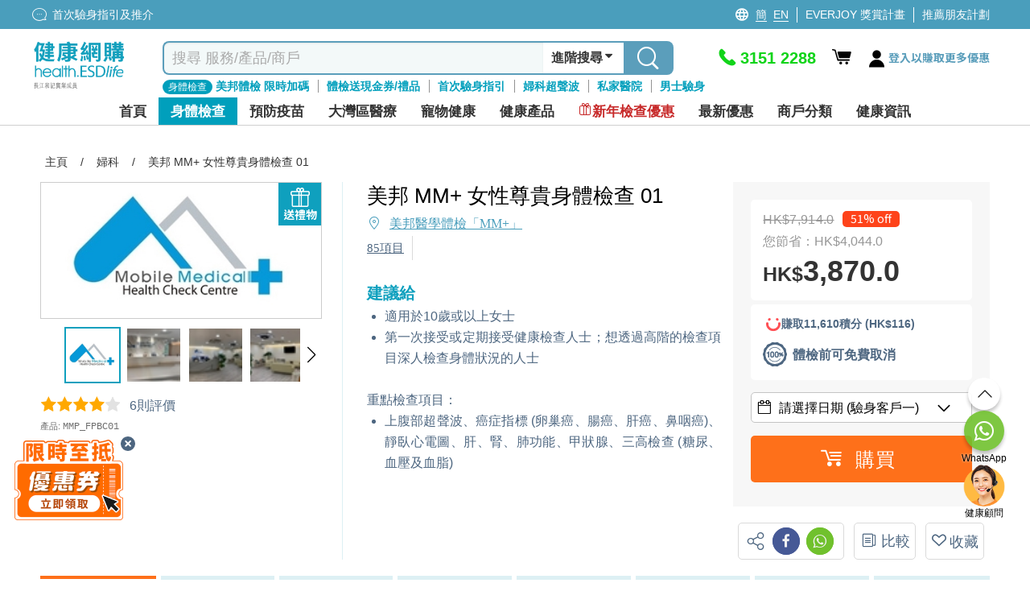

--- FILE ---
content_type: image/svg+xml
request_url: https://health.esdlife.com/shop/Themes/HealthEsd/Content/images/footer/payment/americanexpress.svg
body_size: 1925
content:
<svg id="Layer_1" data-name="Layer 1" xmlns="http://www.w3.org/2000/svg" xmlns:xlink="http://www.w3.org/1999/xlink" viewBox="0 0 1940 1210"><defs><style>.cls-1{fill:none;}.cls-2{clip-path:url(#clip-path);}.cls-3{fill:#016fd0;}.cls-4{fill:#fff;}</style><clipPath id="clip-path"><rect class="cls-1" x="0.06" width="1939.88" height="1210"/></clipPath></defs><title>Artboard 1 copy 4</title><g class="cls-2"><polygon class="cls-3" points="-0.06 -0.02 -0.06 1209.24 1939.94 1209.24 1939.94 -0.02 -0.06 -0.02 -0.06 -0.02"/></g><polygon class="cls-4" points="1053 575.96 1094.39 575.96 1094.39 421.04 1053 421.04 1053 575.96 1053 575.96"/><path class="cls-4" d="M1031.31,471.06c0-29.66-21.24-50-55.33-50H886.35V576h41.38V521.74h15.06L989.93,576h51.34l-51.34-56c25.89-5.54,41.38-24.57,41.38-48.91Zm-60.2,16.37H927.73v-31.2h43.38c12.4,0,18.6,7.3,18.6,15.71,0,8.63-6.2,15.49-18.6,15.49Z"/><path class="cls-4" d="M1157.69,499.83V497c0-23,12.84-39.62,39.39-39.62h46V421h-49.58c-51.12,0-77.24,32.75-77.24,75.91v3.1c0,48,29.66,75.91,75.25,75.91h14.17l16.6-35.19H1198c-24.79,0-40.28-13.94-40.28-40.94Z"/><path class="cls-4" d="M367.35,421,299,576h45.59l13.06-31.42h71.71L442.6,576h46.7L420.91,421Zm4.43,89.41,21.69-51.79,21.69,51.79Z"/><polygon class="cls-4" points="597.52 518.64 562.11 421.04 497.04 421.04 497.04 575.96 537.77 575.96 537.77 464.42 578.71 575.96 615.45 575.96 656.4 464.42 656.4 575.96 697.12 575.96 697.12 421.04 632.72 421.04 597.52 518.64 597.52 518.64"/><polygon class="cls-4" points="728.33 575.96 859.35 575.96 859.35 540.77 769.71 540.77 769.71 515.99 857.13 515.99 857.13 480.8 769.71 480.8 769.71 456.23 859.35 456.23 859.35 421.04 728.33 421.04 728.33 575.96 728.33 575.96"/><path class="cls-4" d="M1293.36,421,1225,576h45.59l13.06-31.42h71.71L1368.61,576h46.7L1346.92,421Zm4.43,89.41,21.68-51.79,21.69,51.79Z"/><polygon class="cls-4" points="1538.36 515.54 1475.28 421.04 1423.05 421.04 1423.05 575.96 1464.22 575.96 1464.22 477.92 1529.29 575.96 1579.31 575.96 1579.31 421.04 1538.36 421.04 1538.36 515.54 1538.36 515.54"/><path class="cls-4" d="M1402.64,679.8h-38.06c-8.19,0-14.17-4.87-14.17-12.4,0-7.3,6-12.17,14.17-12.17h68.83L1449.56,620h-85.21c-35.19,0-55.34,20.8-55.34,48.69,0,29.21,19.49,46.25,49.81,46.25h38.06c8.42,0,14.17,4.87,14.17,12.4s-5.75,12.39-14.17,12.39h-83V775h83.22c34.74,0,55.32-20.36,55.32-50.24,0-28.33-18.14-44.92-49.79-44.92Z"/><path class="cls-4" d="M1139,670.06c0-29.66-21.25-50-55.32-50H994.09V775h41.37V720.74h15L1097.66,775H1149l-51.35-56c25.9-5.54,41.38-24.57,41.38-48.91Zm-60.19,16.37h-43.39v-31.2h43.39c12.39,0,18.59,7.3,18.59,15.71,0,8.64-6.2,15.49-18.59,15.49Z"/><polygon class="cls-4" points="1160.74 774.96 1291.75 774.96 1291.75 739.77 1202.12 739.77 1202.12 714.99 1289.54 714.99 1289.54 679.8 1202.12 679.8 1202.12 655.23 1291.75 655.23 1291.75 620.04 1160.74 620.04 1160.74 774.96 1160.74 774.96"/><path class="cls-4" d="M921,620H830.3V775h41.39V724.5h48c35,0,56.67-22.13,56.67-52.23,0-31-21.25-52.23-55.34-52.23Zm-4.87,69.27H871.69V655.23h44.48c12.4,0,18.6,7.74,18.6,17.26,0,9.3-6.2,16.82-18.6,16.82Z"/><path class="cls-4" d="M1555.13,679.8h-38.07c-8.19,0-14.16-4.87-14.16-12.4,0-7.3,6-12.17,14.16-12.17h68.84L1602.05,620h-85.21c-35.19,0-55.32,20.8-55.32,48.69,0,29.21,19.47,46.25,49.79,46.25h38.06c8.42,0,14.17,4.87,14.17,12.4s-5.75,12.39-14.17,12.39h-83V775h83.23c34.74,0,55.32-20.36,55.32-50.24,0-28.33-18.14-44.92-49.79-44.92Z"/><polygon class="cls-4" points="497.21 774.96 628.24 774.96 628.24 739.77 538.59 739.77 538.59 714.99 626.01 714.99 626.01 679.8 538.59 679.8 538.59 655.23 628.24 655.23 628.24 620.04 497.21 620.04 497.21 774.96 497.21 774.96"/><polygon class="cls-4" points="822.78 620.04 770.11 620.04 729.82 666.74 689.54 620.04 635.53 620.04 703.71 696.61 634.21 774.96 686.88 774.96 729.16 725.83 771.43 774.96 825.43 774.96 755.49 695.73 822.78 620.04 822.78 620.04"/></svg>

--- FILE ---
content_type: image/svg+xml
request_url: https://health.esdlife.com/shop/Themes/HealthEsd/Content/images/product_review/icon-report.svg
body_size: 2081
content:
<svg width="25" height="35" viewBox="0 0 25 35" fill="none" xmlns="http://www.w3.org/2000/svg">
<path d="M14.8002 1.79503C15.0911 2.08595 15.3432 2.53203 15.4499 2.92963C16.9433 2.77447 18.3785 3.66663 18.6112 5.19881C19.9592 5.29578 21.4235 5.10184 22.7617 5.19881C23.683 5.26669 24.42 5.73217 24.6915 6.64372L24.7206 32.1769C24.6818 33.2436 23.7896 33.9515 22.7617 34H2.96938C1.93176 33.9709 1.0396 33.3212 0.942627 32.2448V6.88615C1.07839 5.84853 1.90267 5.28609 2.9015 5.19881C4.23973 5.09214 5.70404 5.28609 7.05197 5.19881C7.27501 3.66663 8.71992 2.77447 10.2133 2.92963C10.7661 0.96106 13.365 0.350125 14.8002 1.79503ZM12.4728 2.33809C12.0655 2.40597 11.6291 2.75507 11.4934 3.14297C11.377 3.46298 11.4643 3.88967 11.1443 4.09331C10.4751 4.51999 9.41813 3.87027 8.68113 4.64606C7.94413 5.42185 8.52597 6.66311 9.57329 6.77948C11.6582 6.63402 13.9856 6.97343 16.0317 6.77948C16.9724 6.69221 17.6221 5.88732 17.2148 4.97577C16.6136 3.64723 14.7032 4.68485 14.3347 3.87027C14.2183 3.61814 14.2571 3.27873 14.1117 2.98781C13.8207 2.39627 13.0837 2.22172 12.4728 2.31869V2.33809ZM18.4076 6.51765C18.0294 7.40981 17.05 8.01105 16.0996 8.08863C13.9759 7.93347 11.6 8.28257 9.50541 8.07893C8.7878 8.01105 8.02171 7.62315 7.57563 7.06071C7.43017 6.87646 7.36229 6.54674 7.16834 6.50796H2.83361C2.47481 6.54674 2.30996 6.7213 2.21298 7.05101L2.23238 32.1963C2.34875 32.5551 2.533 32.6618 2.9015 32.6909L23.0526 32.6327C23.2951 32.5648 23.3726 32.3611 23.4502 32.1381V7.10919C23.3823 6.78918 23.2369 6.56614 22.8878 6.51765H18.3979H18.4076Z" fill="#4D6680" stroke="#4D6680" stroke-width="0.3"/>
<path d="M10.6325 12.5594C11.2919 12.6176 12.4071 12.2782 12.4944 13.2091C12.5526 13.8783 12.5526 15.2262 12.4944 15.8953C12.4071 16.8748 11.321 16.4675 10.6325 16.545C10.5743 17.0396 10.8458 18.1839 10.2252 18.3682C9.29425 18.3682 8.21784 18.4845 7.29659 18.4069C6.37534 18.3294 6.72444 17.2239 6.64686 16.545C6.1523 16.4869 5.00801 16.7584 4.82376 16.1378C4.82376 15.2068 4.70739 14.1304 4.78497 13.2091C4.86255 12.2879 5.98744 12.6176 6.64686 12.5594C6.69535 11.9776 6.39473 10.7945 7.22871 10.6975C7.85904 10.62 9.33304 10.6393 9.98276 10.6975C10.9331 10.7848 10.5549 11.8806 10.6325 12.5594ZM9.33304 12.0067H7.95601V13.3449C7.95601 13.4807 7.57781 13.8589 7.44205 13.8589H6.10381V15.2359H7.37417C7.55842 15.2359 7.95601 15.6335 7.95601 15.8177V17.156H9.33304V15.8177C9.33304 15.6335 9.73063 15.2359 9.91488 15.2359H11.2531V13.8589H9.91488C9.69184 13.8589 9.33304 13.4904 9.33304 13.277V12.0067Z" fill="#4D6680" stroke="#4D6680" stroke-width="0.3"/>
<path d="M5.38925 24.8746L20.1486 24.8552C21.1087 24.9037 21.1281 26.1353 20.1486 26.1644H5.43774C4.58437 26.0965 4.53588 25.0104 5.38925 24.8746Z" fill="#4D6680" stroke="#4D6680" stroke-width="0.3"/>
<path d="M20.7124 28.9379C21.0615 29.3258 20.8191 29.9755 20.2857 30.0143H5.37114C4.60505 29.9271 4.61475 28.8603 5.30326 28.7731L20.4796 28.7925C20.5572 28.8313 20.6639 28.87 20.7124 28.9379Z" fill="#4D6680" stroke="#4D6680" stroke-width="0.3"/>
<path d="M7.56593 21.1702C7.6726 21.0733 7.90533 21.0054 8.06049 21.0054L20.5216 21.0636C21.181 21.4708 20.9095 22.2757 20.1628 22.3145H8.19626C7.55623 22.3921 7.06166 21.6357 7.56593 21.1702Z" fill="#4D6680" stroke="#4D6680" stroke-width="0.3"/>
<path d="M5.87107 21.1707C6.43352 21.6944 5.67713 22.6835 4.99831 22.1405C4.31949 21.5974 5.23105 20.5792 5.87107 21.1707Z" fill="#4D6680" stroke="#4D6680" stroke-width="0.3"/>
</svg>


--- FILE ---
content_type: image/svg+xml
request_url: https://health.esdlife.com/shop/Themes/HealthEsd/Content/images/common/refund-guarantee-icon.svg
body_size: 11179
content:
<svg width="30" height="30" viewBox="0 0 30 30" fill="none" xmlns="http://www.w3.org/2000/svg">
<g clip-path="url(#clip0_10796_60554)">
<path d="M28.4087 11.8765C28.1724 10.8163 28.4189 9.58562 27.9666 8.62727C27.5061 7.65436 26.4059 7.08683 25.7518 6.25113C25.0937 5.41127 24.7963 4.19098 23.9731 3.51951C23.154 2.8522 21.9214 2.8231 20.9678 2.35535C20.0306 1.89385 19.2421 0.92302 18.2029 0.681872C17.1964 0.44904 16.0758 0.968755 15 0.968755C13.9242 0.968755 12.8056 0.44904 11.7971 0.681872C10.758 0.92302 9.97148 1.89385 9.0322 2.35535C8.07865 2.82518 6.84597 2.8522 6.0269 3.51951C5.20375 4.19098 4.90424 5.41127 4.24817 6.25113C3.59414 7.08683 2.49185 7.65436 2.03342 8.62727C1.5811 9.58562 1.82763 10.8142 1.59128 11.8744C1.36309 12.9035 0.611252 13.8993 0.611252 14.9969C0.611252 16.0945 1.36309 17.0924 1.59128 18.1193C1.82763 19.1796 1.5811 20.4102 2.03342 21.3686C2.49389 22.3415 3.59414 22.909 4.25021 23.7447C4.90628 24.5846 5.20579 25.8049 6.02894 26.4763C6.84801 27.1437 8.08069 27.1728 9.03423 27.6405C9.97148 28.102 10.76 29.0728 11.7991 29.314C12.8056 29.5468 13.9242 29.0271 15.002 29.0271C16.0799 29.0271 17.1964 29.5468 18.205 29.314C19.2441 29.0728 20.0306 28.1041 20.9698 27.6405C21.9234 27.1707 23.154 27.1437 23.9731 26.4763C24.7963 25.807 25.0958 24.5846 25.7539 23.7447C26.4079 22.909 27.5102 22.3415 27.9686 21.3686C28.4209 20.4102 28.1744 19.1816 28.4108 18.1193C28.639 17.0924 29.3908 16.0945 29.3908 14.9969C29.3908 13.8993 28.639 12.9014 28.4108 11.8744L28.4087 11.8765ZM15 27.6176C8.17034 27.6176 2.63244 21.9673 2.63244 14.999C2.63244 8.03064 8.17034 2.38238 15 2.38238C21.8297 2.38238 27.3676 8.03064 27.3676 15.001C27.3676 21.9715 21.8317 27.6197 15 27.6197V27.6176Z" fill="#4D6680"/>
<path d="M12.3614 29.9999C12.1291 29.9999 11.8968 29.9791 11.6625 29.923C10.9168 29.7504 10.3259 29.3014 9.75545 28.8669C9.41519 28.6071 9.09326 28.3638 8.76726 28.2017C8.43108 28.0354 8.03581 27.9294 7.61812 27.815C6.9376 27.63 6.23263 27.4387 5.64583 26.9606C5.057 26.4825 4.71877 25.8214 4.39074 25.1832C4.19106 24.7944 4.00158 24.4265 3.77134 24.1313C3.54314 23.8382 3.23548 23.5721 2.90744 23.2873C2.36955 22.8195 1.81128 22.3331 1.4812 21.6367C1.15724 20.9506 1.13279 20.2106 1.1063 19.4933C1.09 19.0506 1.07574 18.6327 0.992205 18.2564C0.912742 17.9009 0.751781 17.5288 0.582669 17.1359C0.307608 16.5019 -0.00209045 15.7826 -0.00209045 14.9947C-0.00209045 14.2068 0.309645 13.4875 0.582669 12.8556C0.753818 12.4606 0.91478 12.0885 0.994242 11.7351C1.07778 11.3588 1.09204 10.9409 1.10834 10.4981C1.13279 9.78093 1.15928 9.03877 1.48324 8.35483C1.81331 7.65841 2.36955 7.17404 2.90948 6.70422C3.23548 6.42149 3.54314 6.15332 3.77134 5.8602C4.00158 5.565 4.19106 5.19704 4.39074 4.8083C4.71877 4.17009 5.057 3.51109 5.64583 3.03087C6.23059 2.55481 6.93556 2.36356 7.61608 2.17854C8.03377 2.0642 8.42904 1.95818 8.76523 1.79187C9.09123 1.6318 9.41315 1.3865 9.75341 1.12664C10.3239 0.694236 10.9127 0.245202 11.6585 0.0726571C12.3757 -0.0936515 13.0867 0.045632 13.7713 0.178679C14.2033 0.263912 14.6108 0.342909 14.9959 0.342909C15.381 0.342909 15.7885 0.263912 16.2204 0.178679C16.907 0.0435531 17.6161 -0.0936515 18.3333 0.0726571C19.079 0.245202 19.6699 0.694236 20.2383 1.12664C20.5786 1.3865 20.9005 1.62972 21.2265 1.79187C21.5627 1.95818 21.958 2.0642 22.3757 2.17854C23.0562 2.36356 23.7612 2.55481 24.3459 3.03087C24.9347 3.51109 25.273 4.17009 25.601 4.80622C25.8007 5.19496 25.9902 5.565 26.2224 5.8602C26.4506 6.15332 26.7603 6.42149 27.0863 6.70422C27.6242 7.17196 28.1825 7.65633 28.5126 8.35483C28.8365 9.03877 28.861 9.78093 28.8854 10.4981C28.9017 10.9409 28.916 11.3609 28.9995 11.7371C29.079 12.0926 29.24 12.4647 29.4091 12.8576C29.6841 13.4917 29.9938 14.2089 29.9938 14.9968C29.9938 15.7847 29.6821 16.504 29.4091 17.138C29.2379 17.5309 29.077 17.9051 28.9995 18.2585C28.916 18.6348 28.9017 19.0526 28.8854 19.4975C28.861 20.2147 28.8345 20.9548 28.5126 21.6408C28.1825 22.3372 27.6263 22.8216 27.0884 23.2914C26.7624 23.5762 26.4547 23.8444 26.2245 24.1354C25.9922 24.4306 25.8048 24.7986 25.603 25.1894C25.275 25.8276 24.9368 26.4866 24.3479 26.9648C23.7632 27.4429 23.0582 27.6342 22.3777 27.8192C21.96 27.9314 21.5647 28.0395 21.2286 28.2058C20.9026 28.3659 20.5806 28.6112 20.2404 28.8711C19.6699 29.3035 19.081 29.7525 18.3353 29.9251C17.6181 30.0914 16.9091 29.9521 16.2224 29.819C15.7905 29.7338 15.383 29.6548 14.9979 29.6548C14.6128 29.6548 14.2053 29.7338 13.7734 29.819C13.3109 29.9084 12.8382 30.002 12.3594 30.002L12.3614 29.9999ZM12.3614 1.24721C12.2127 1.24721 12.068 1.25969 11.9315 1.29087C11.4384 1.40521 10.9759 1.75653 10.4849 2.12865C10.112 2.41137 9.72896 2.70449 9.29701 2.91653C8.85488 3.13274 8.38625 3.26163 7.92986 3.38428C7.3451 3.54227 6.79294 3.69403 6.40785 4.00586C6.02073 4.32184 5.75382 4.83948 5.47264 5.38622C5.25463 5.81031 5.02847 6.24894 4.72489 6.63769C4.42334 7.02436 4.05455 7.34242 3.70003 7.65217C3.23752 8.05547 2.79946 8.4359 2.58145 8.89533C2.36955 9.34437 2.34917 9.92644 2.3288 10.5418C2.3125 11.0241 2.29416 11.5209 2.18617 12.0115C2.08022 12.4834 1.8887 12.9283 1.70125 13.3607C1.45471 13.9324 1.2204 14.4729 1.2204 14.9968C1.2204 15.5207 1.45471 16.0612 1.70125 16.6349C1.88666 17.0652 2.08022 17.5101 2.18617 17.982C2.2962 18.4726 2.3125 18.9716 2.3288 19.4518C2.34917 20.0671 2.36955 20.6492 2.58145 21.0982C2.79946 21.5577 3.23548 21.9381 3.70003 22.3414C4.05659 22.6511 4.42334 22.9713 4.72489 23.3559C5.02847 23.7446 5.25463 24.1833 5.47264 24.6073C5.75382 25.1562 6.02073 25.6738 6.40785 25.9898C6.79294 26.3037 7.3451 26.4534 7.92986 26.6134C8.38422 26.7361 8.85488 26.865 9.29497 27.0812C9.72692 27.2932 10.11 27.5863 10.4828 27.8691C10.9739 28.2412 11.4364 28.5925 11.9294 28.7089C12.396 28.817 12.9523 28.7089 13.5411 28.5925C14.0097 28.501 14.4946 28.4054 14.9959 28.4054C15.4971 28.4054 15.982 28.501 16.4506 28.5925C17.0395 28.7068 17.5957 28.817 18.0623 28.7089C18.5554 28.5946 19.0179 28.2433 19.5069 27.8711C19.8797 27.5884 20.2628 27.2953 20.6947 27.0833C21.1348 26.8671 21.6055 26.7382 22.0598 26.6155C22.6446 26.4575 23.1968 26.3058 23.5819 25.9919C23.969 25.6759 24.2359 25.1582 24.5171 24.6115C24.7351 24.1874 24.9612 23.7488 25.2648 23.36C25.5664 22.9734 25.9352 22.6532 26.2897 22.3455C26.7522 21.9422 27.1902 21.5618 27.4062 21.1024C27.6181 20.6534 27.6385 20.0734 27.6589 19.458C27.6752 18.9757 27.6935 18.4789 27.8015 17.9862C27.9074 17.5143 28.099 17.0694 28.2864 16.637C28.533 16.0653 28.7673 15.5248 28.7673 15.0009C28.7673 14.4771 28.533 13.9366 28.2864 13.3649C28.099 12.9346 27.9074 12.4897 27.8015 12.0157C27.6915 11.5251 27.6752 11.0262 27.6589 10.5439C27.6385 9.92852 27.6181 9.34852 27.4062 8.89949C27.1882 8.44006 26.7522 8.05963 26.2897 7.65633C25.9331 7.34658 25.5664 7.02644 25.2648 6.64185C24.9612 6.2531 24.7351 5.81446 24.5171 5.39038C24.2359 4.84364 23.969 4.326 23.5819 4.01001C23.1968 3.69611 22.6446 3.54643 22.0598 3.38844C21.6055 3.26578 21.1348 3.13689 20.6927 2.92069C20.2607 2.70865 19.8777 2.41553 19.5048 2.13281C19.0158 1.76069 18.5533 1.40936 18.0582 1.29295C17.5916 1.18485 17.0354 1.29295 16.4466 1.40936C15.9779 1.50083 15.493 1.59646 14.9918 1.59646C14.4906 1.59646 14.0057 1.50083 13.537 1.40936C13.1193 1.32829 12.718 1.24929 12.3532 1.24929L12.3614 1.24721ZM14.9999 28.2412C7.84428 28.2412 2.02114 22.2998 2.02114 14.9989C2.02114 7.69791 7.84428 1.75861 14.9999 1.75861C22.1556 1.75861 27.9788 7.69791 27.9788 15.0009C27.9788 22.304 22.1576 28.2433 14.9999 28.2433V28.2412ZM14.9999 3.00385C8.51666 3.00385 3.24363 8.38393 3.24363 14.9989C3.24363 21.6138 8.51666 26.9939 14.9999 26.9939C21.4832 26.9939 26.7563 21.6138 26.7563 14.9989C26.7563 8.38393 21.4832 3.00593 14.9999 3.00593V3.00385Z" fill="#4D6680"/>
<path d="M14.7779 5.95178C11.7094 5.95178 9.01792 7.59616 7.50203 10.0658H8.40871C9.83088 8.04103 12.1557 6.7168 14.7779 6.7168C17.4002 6.7168 19.7249 8.04103 21.1471 10.0658H22.0538C20.5359 7.59408 17.8464 5.95178 14.7779 5.95178Z" fill="#4D6680"/>
<path d="M7.50203 20.2585C9.01996 22.7302 11.7094 24.3725 14.7779 24.3725C17.8464 24.3725 20.5359 22.7282 22.0538 20.2585H21.1471C19.7249 22.2833 17.4002 23.6075 14.7779 23.6075C12.1557 23.6075 9.83088 22.2833 8.40871 20.2585H7.50203Z" fill="#4D6680"/>
<path d="M7.64262 18.6682H6.83985V13.7704H5.10187V13.1155C5.32803 13.1155 5.55012 13.0989 5.76405 13.0615C5.97799 13.0262 6.17155 12.9596 6.34474 12.864C6.51792 12.7684 6.66462 12.6353 6.78483 12.469C6.90505 12.3027 6.98655 12.0907 7.03137 11.8329H7.64465V18.6682H7.64262Z" fill="#4D6680"/>
<path d="M7.94825 18.98H6.53423V14.0822H4.79625V12.8037H5.10187C5.31173 12.8037 5.51752 12.7871 5.71312 12.7538C5.89242 12.7247 6.05542 12.6686 6.19804 12.5896C6.33252 12.5148 6.44254 12.415 6.53627 12.284C6.62795 12.1572 6.69111 11.9867 6.72779 11.7788L6.77261 11.5211H7.94825V18.98ZM7.14547 18.3563H7.337V12.1447H7.26976C7.21271 12.338 7.13325 12.5085 7.02934 12.652C6.88264 12.8557 6.7013 13.0178 6.4894 13.1363C6.28565 13.2486 6.05746 13.3276 5.81092 13.3692C5.67848 13.39 5.54401 13.4066 5.4075 13.4149V13.4565H7.14547V18.3543V18.3563Z" fill="#4D6680"/>
<path d="M9.44172 14.1321C9.47636 13.7246 9.56805 13.3505 9.71475 13.0095C9.86348 12.6686 10.0856 12.3879 10.3851 12.1655C10.6846 11.9431 11.0941 11.8329 11.6178 11.8329C12.1414 11.8329 12.5509 11.9431 12.8504 12.1655C13.15 12.3879 13.3741 12.6686 13.5208 13.0095C13.6675 13.3505 13.7592 13.7246 13.7938 14.1321C13.8284 14.5396 13.8468 14.9345 13.8468 15.3129C13.8468 15.5644 13.8407 15.8243 13.8284 16.0945C13.8162 16.3648 13.7836 16.6288 13.7347 16.8845C13.6838 17.1423 13.6125 17.3834 13.5167 17.6121C13.423 17.8408 13.2926 18.0404 13.1296 18.215C12.9666 18.3875 12.7588 18.5268 12.5102 18.6287C12.2616 18.7305 11.9641 18.7825 11.6178 18.7825C11.2714 18.7825 10.9739 18.7305 10.7253 18.6287C10.4768 18.5268 10.271 18.3875 10.1059 18.215C9.94294 18.0424 9.81255 17.8408 9.71882 17.6121C9.6251 17.3834 9.55175 17.1423 9.50081 16.8845C9.44987 16.6267 9.41931 16.3648 9.40708 16.0945C9.39486 15.8243 9.38875 15.5644 9.38875 15.3129C9.38875 14.9345 9.40505 14.5396 9.44172 14.1321ZM10.2628 16.1673C10.2791 16.4854 10.328 16.7847 10.4136 17.0633C10.4992 17.3439 10.6357 17.5788 10.8252 17.7722C11.0147 17.9655 11.2795 18.0611 11.6178 18.0611C11.956 18.0611 12.2229 17.9655 12.4124 17.7722C12.6019 17.5788 12.7384 17.3439 12.824 17.0633C12.9095 16.7847 12.9584 16.4854 12.9747 16.1673C12.991 15.8492 12.9992 15.5624 12.9992 15.3046C12.9992 15.1383 12.9992 14.9533 12.9951 14.7495C12.991 14.5479 12.9768 14.3441 12.9482 14.1425C12.9197 13.9408 12.879 13.7434 12.826 13.55C12.773 13.3567 12.6936 13.1883 12.5896 13.0449C12.4857 12.8993 12.3553 12.7829 12.1984 12.6935C12.0416 12.6041 11.848 12.5584 11.6218 12.5584C11.3957 12.5584 11.2042 12.6041 11.0452 12.6935C10.8883 12.7829 10.7579 12.9014 10.654 13.0449C10.5501 13.1904 10.4707 13.3588 10.4177 13.55C10.3647 13.7434 10.324 13.9408 10.2954 14.1425C10.2669 14.3441 10.2526 14.5479 10.2486 14.7495C10.2445 14.9512 10.2445 15.1362 10.2445 15.3046C10.2445 15.5624 10.2526 15.8492 10.2689 16.1673H10.2628Z" fill="#4D6680"/>
<path d="M11.6198 19.0964C11.2367 19.0964 10.8965 19.0361 10.6133 18.9197C10.326 18.8012 10.0815 18.637 9.88793 18.4333C9.69844 18.2316 9.54767 17.9967 9.43968 17.7348C9.33781 17.4874 9.25835 17.2213 9.20333 16.9469C9.15036 16.6766 9.11572 16.396 9.1035 16.1112C9.09127 15.8347 9.08516 15.5665 9.08516 15.315C9.08516 14.9262 9.1035 14.5188 9.13813 14.1072C9.17481 13.6685 9.27465 13.2569 9.43764 12.8848C9.60676 12.494 9.86756 12.1676 10.2078 11.916C10.5583 11.6562 11.035 11.5231 11.6198 11.5231C12.2046 11.5231 12.6813 11.6541 13.0318 11.916C13.3741 12.1697 13.6328 12.496 13.8019 12.8848C13.9629 13.2569 14.0627 13.6685 14.1015 14.1072C14.1361 14.5229 14.1544 14.9304 14.1544 15.315C14.1544 15.5686 14.1483 15.8368 14.1341 16.1112C14.1198 16.396 14.0872 16.6766 14.0342 16.9469C13.9792 17.2234 13.8997 17.4895 13.7979 17.7348C13.6878 17.9988 13.5371 18.2316 13.3496 18.4333C13.1581 18.637 12.9136 18.8012 12.6263 18.9197C12.3411 19.0382 12.0028 19.0964 11.6178 19.0964H11.6198ZM11.6198 12.1447C11.1654 12.1447 10.8109 12.2362 10.5664 12.417C10.3097 12.6083 10.1222 12.8432 9.99592 13.1342C9.86144 13.4419 9.77791 13.787 9.74734 14.157C9.71271 14.552 9.69641 14.9408 9.69641 15.3108C9.69641 15.552 9.70252 15.8097 9.71474 16.0779C9.72697 16.3315 9.75753 16.581 9.80439 16.8221C9.84922 17.0571 9.91645 17.2816 10.0041 17.4895C10.0835 17.6807 10.1936 17.8512 10.3301 17.9967C10.4625 18.1381 10.6357 18.2524 10.8435 18.3376C11.0554 18.4249 11.3162 18.4686 11.6218 18.4686C11.9275 18.4686 12.1883 18.4249 12.4002 18.3376C12.608 18.2524 12.7812 18.136 12.9136 17.9967C13.0501 17.8512 13.1601 17.6807 13.2396 17.4895C13.3252 17.2816 13.3924 17.0571 13.4393 16.8221C13.4861 16.581 13.5167 16.3315 13.5289 16.0779C13.5412 15.8139 13.5473 15.5561 13.5473 15.3129C13.5473 14.947 13.531 14.5583 13.4963 14.1591C13.4658 13.7891 13.3802 13.444 13.2478 13.1363C13.1214 12.8453 12.934 12.6104 12.6773 12.4191C12.4328 12.2383 12.0782 12.1468 11.6239 12.1468L11.6198 12.1447ZM11.6198 18.373C11.198 18.373 10.8578 18.2441 10.6092 17.9925C10.3851 17.7639 10.2221 17.4832 10.1222 17.1548C10.0306 16.8533 9.97554 16.5249 9.9572 16.1819C9.9409 15.8576 9.93276 15.5624 9.93276 15.3025C9.93276 15.1341 9.93276 14.947 9.93683 14.7433C9.94091 14.5271 9.9572 14.3109 9.98777 14.0968C10.0183 13.8785 10.0632 13.6644 10.1202 13.4627C10.1834 13.2361 10.2791 13.0324 10.4034 12.8578C10.5318 12.6769 10.6968 12.5293 10.8924 12.417C11.0962 12.3006 11.3407 12.2424 11.6178 12.2424C11.8949 12.2424 12.1414 12.3006 12.3431 12.417C12.5387 12.5293 12.7037 12.6769 12.8321 12.8578C12.9564 13.0324 13.0522 13.2361 13.1153 13.4627C13.1724 13.6706 13.2172 13.8826 13.2457 14.0968C13.2763 14.3088 13.2926 14.5271 13.2967 14.7433C13.3007 14.947 13.3007 15.1341 13.3007 15.3025C13.3007 15.5603 13.2926 15.8555 13.2763 16.1798C13.26 16.5228 13.2029 16.8492 13.1112 17.1527C13.0114 17.4811 12.8484 17.7618 12.6243 17.9905C12.3757 18.242 12.0375 18.3709 11.6137 18.3709L11.6198 18.373ZM10.5685 16.1507C10.5827 16.4417 10.6296 16.7182 10.707 16.9697C10.7783 17.2026 10.8883 17.3917 11.0432 17.5497C11.1736 17.6828 11.3631 17.7472 11.6198 17.7472C11.8765 17.7472 12.068 17.6828 12.1984 17.5497C12.3533 17.3917 12.4633 17.2026 12.5346 16.9697C12.6121 16.7161 12.6589 16.4396 12.6732 16.1507C12.6895 15.8368 12.6956 15.552 12.6956 15.3046C12.6956 15.1383 12.6956 14.9553 12.6915 14.7558C12.6895 14.5645 12.6732 14.3732 12.6467 14.1882C12.6202 14.0011 12.5815 13.814 12.5326 13.6353C12.4898 13.4793 12.4246 13.3421 12.3431 13.2278C12.2657 13.1197 12.1679 13.0324 12.0477 12.9638C11.9376 12.9014 11.793 12.8682 11.6218 12.8682C11.4507 12.8682 11.306 12.8993 11.194 12.9638C11.0737 13.0324 10.978 13.1197 10.8985 13.2278C10.817 13.3421 10.7518 13.4793 10.709 13.6353C10.6601 13.812 10.6214 13.997 10.5949 14.1882C10.5685 14.3753 10.5542 14.5666 10.5522 14.7558C10.5481 14.9553 10.5481 15.1383 10.5481 15.3046C10.5481 15.552 10.5562 15.8368 10.5705 16.1507H10.5685Z" fill="#4D6680"/>
<path d="M15.055 14.1321C15.0896 13.7246 15.1813 13.3505 15.3301 13.0095C15.4768 12.6686 15.7009 12.3879 16.0004 12.1655C16.2999 11.9431 16.7115 11.8329 17.2331 11.8329C17.7547 11.8329 18.1662 11.9431 18.4658 12.1655C18.7653 12.3879 18.9894 12.6686 19.1361 13.0095C19.2848 13.3505 19.3765 13.7246 19.4111 14.1321C19.4458 14.5396 19.4621 14.9345 19.4621 15.3129C19.4621 15.5644 19.456 15.8243 19.4437 16.0945C19.4315 16.3648 19.3989 16.6288 19.35 16.8845C19.2991 17.1423 19.2278 17.3834 19.132 17.6121C19.0383 17.8408 18.9079 18.0404 18.7449 18.215C18.5819 18.3875 18.3741 18.5268 18.1255 18.6287C17.8769 18.7305 17.5794 18.7825 17.2331 18.7825C16.8867 18.7825 16.5892 18.7305 16.3407 18.6287C16.0921 18.5268 15.8863 18.3875 15.7213 18.215C15.5583 18.0424 15.4279 17.8408 15.3341 17.6121C15.2404 17.3834 15.1671 17.1423 15.1161 16.8845C15.0652 16.6267 15.0346 16.3648 15.0224 16.0945C15.0102 15.8243 15.0041 15.5644 15.0041 15.3129C15.0041 14.9345 15.0224 14.5396 15.057 14.1321H15.055ZM15.8781 16.1673C15.8944 16.4854 15.9433 16.7847 16.0289 17.0633C16.1145 17.3439 16.251 17.5788 16.4405 17.7722C16.63 17.9655 16.8948 18.0611 17.2351 18.0611C17.5754 18.0611 17.8402 17.9655 18.0277 17.7722C18.2172 17.5788 18.3537 17.3439 18.4393 17.0633C18.5248 16.7847 18.5737 16.4854 18.59 16.1673C18.6063 15.8492 18.6145 15.5624 18.6145 15.3046C18.6145 15.1383 18.6145 14.9533 18.6104 14.7495C18.6063 14.5479 18.5921 14.3441 18.5636 14.1425C18.535 13.9408 18.4943 13.7434 18.4413 13.55C18.3883 13.3567 18.3089 13.1883 18.205 13.0449C18.101 12.8993 17.9706 12.7829 17.8117 12.6935C17.6548 12.6041 17.4633 12.5584 17.2351 12.5584C17.0069 12.5584 16.8154 12.6041 16.6585 12.6935C16.5016 12.7829 16.3692 12.9014 16.2653 13.0449C16.1614 13.1904 16.0819 13.3588 16.0289 13.55C15.9759 13.7434 15.9352 13.9408 15.9067 14.1425C15.8781 14.3441 15.8618 14.5479 15.8598 14.7495C15.8557 14.9512 15.8557 15.1362 15.8557 15.3046C15.8557 15.5624 15.8639 15.8492 15.8802 16.1673H15.8781Z" fill="#4D6680"/>
<path d="M17.2331 19.0964C16.848 19.0964 16.5098 19.0361 16.2245 18.9197C15.9372 18.8012 15.6927 18.637 15.4992 18.4333C15.3097 18.2337 15.1589 17.9988 15.0509 17.7368C14.9491 17.4915 14.8696 17.2254 14.8146 16.949C14.7616 16.6745 14.727 16.3939 14.7147 16.1112C14.7025 15.8388 14.6944 15.5707 14.6944 15.315C14.6944 14.9304 14.7127 14.5229 14.7473 14.1072C14.784 13.6664 14.8859 13.2569 15.0469 12.8848C15.216 12.494 15.4747 12.1697 15.817 11.916C16.1675 11.6562 16.6442 11.5231 17.229 11.5231C17.8138 11.5231 18.2905 11.6541 18.641 11.916C18.9833 12.1697 19.242 12.496 19.4112 12.8848C19.5721 13.2569 19.674 13.6685 19.7107 14.1072C19.7453 14.5208 19.7636 14.9262 19.7636 15.315C19.7636 15.5665 19.7575 15.8347 19.7453 16.1112C19.731 16.396 19.6984 16.6787 19.6455 16.949C19.5925 17.2254 19.513 17.4915 19.4091 17.7368C19.3011 17.9988 19.1504 18.2337 18.9609 18.4333C18.7673 18.6391 18.5228 18.8012 18.2355 18.9197C17.9503 19.0382 17.6121 19.0964 17.227 19.0964H17.2331ZM15.3586 14.1591C15.3239 14.5583 15.3076 14.947 15.3076 15.3129C15.3076 15.5582 15.3138 15.816 15.326 16.0779C15.3382 16.3295 15.3667 16.5789 15.4156 16.8221C15.4625 17.0571 15.5297 17.2816 15.6153 17.4895C15.6948 17.6807 15.8048 17.8512 15.9413 17.9967C16.0737 18.1381 16.2469 18.2524 16.4548 18.3376C16.6667 18.4249 16.9275 18.4686 17.2331 18.4686C17.5387 18.4686 17.7995 18.4249 18.0114 18.3376C18.2192 18.2524 18.3904 18.1381 18.5248 17.9967C18.6614 17.8512 18.7714 17.6807 18.8508 17.4895C18.9364 17.2816 19.0037 17.0571 19.0505 16.8221C19.0974 16.581 19.1279 16.3315 19.1402 16.0779C19.1524 15.8118 19.1585 15.554 19.1585 15.3129C19.1585 14.9429 19.1422 14.5541 19.1076 14.1591C19.075 13.787 18.9914 13.444 18.859 13.1363C18.7327 12.8432 18.5452 12.6083 18.2885 12.4191C18.044 12.2383 17.6895 12.1468 17.2351 12.1468C16.7808 12.1468 16.4262 12.2383 16.1817 12.4191C15.925 12.6104 15.7376 12.8453 15.6112 13.1363C15.4768 13.444 15.3932 13.7891 15.3627 14.1591H15.3586ZM17.2331 18.373C16.8113 18.373 16.4711 18.2441 16.2225 17.9925C15.9984 17.7639 15.8354 17.4811 15.7355 17.1548C15.6438 16.8512 15.5868 16.5228 15.5705 16.1819C15.5542 15.8596 15.546 15.5644 15.546 15.3046C15.546 15.1362 15.546 14.9491 15.5501 14.7454C15.5542 14.5312 15.5705 14.315 15.601 14.0988C15.6316 13.8826 15.6764 13.6706 15.7335 13.4648C15.7966 13.2382 15.8924 13.0345 16.0167 12.8598C16.1451 12.679 16.3101 12.5314 16.5057 12.4191C16.7094 12.3027 16.9519 12.2445 17.231 12.2445C17.5102 12.2445 17.7526 12.3027 17.9564 12.4191C18.152 12.5314 18.315 12.679 18.4454 12.8578C18.5717 13.0324 18.6654 13.2361 18.7286 13.4648C18.7856 13.6706 18.8305 13.8826 18.861 14.0988C18.8896 14.3109 18.9079 14.5292 18.912 14.7454C18.914 14.9512 18.916 15.1362 18.916 15.3046C18.916 15.5624 18.9079 15.8576 18.8916 16.1819C18.8753 16.5269 18.8182 16.8533 18.7266 17.1548C18.6267 17.4811 18.4637 17.7618 18.2396 17.9905C17.991 18.242 17.6528 18.3709 17.229 18.3709L17.2331 18.373ZM17.2331 12.8682C17.0599 12.8682 16.9173 12.8993 16.8072 12.9638C16.687 13.0324 16.5892 13.1197 16.5118 13.2278C16.4303 13.3421 16.3671 13.4793 16.3244 13.6353C16.2755 13.814 16.2367 13.9991 16.2103 14.1882C16.1838 14.3774 16.1695 14.5687 16.1654 14.7558C16.1614 14.9553 16.1614 15.1383 16.1614 15.3046C16.1614 15.5561 16.1695 15.8409 16.1858 16.1507C16.2001 16.4417 16.2469 16.7161 16.3244 16.9697C16.3957 17.2026 16.5037 17.3917 16.6585 17.5497C16.7889 17.6828 16.9784 17.7472 17.2351 17.7472C17.4918 17.7472 17.6813 17.6828 17.8117 17.5497C17.9666 17.3917 18.0766 17.2026 18.1479 16.9697C18.2253 16.7161 18.2722 16.4417 18.2865 16.1486C18.3028 15.8347 18.3089 15.5499 18.3089 15.3025C18.3089 15.1362 18.3089 14.9532 18.3048 14.7537C18.3007 14.5645 18.2865 14.3732 18.26 14.1861C18.2335 13.9991 18.1948 13.812 18.1459 13.6353C18.1031 13.4793 18.0399 13.3421 17.9564 13.2278C17.8769 13.1197 17.7812 13.0324 17.661 12.9638C17.5509 12.9014 17.4063 12.8682 17.2351 12.8682H17.2331Z" fill="#4D6680"/>
<path d="M20.4462 13.7434C20.4768 13.5958 20.5297 13.4669 20.6051 13.3546C20.6805 13.2424 20.7763 13.1551 20.8985 13.0885C21.0187 13.022 21.1695 12.9908 21.3488 12.9908C21.5281 12.9908 21.6789 13.022 21.7991 13.0865C21.9214 13.1509 22.0171 13.2361 22.0884 13.3442C22.1618 13.4523 22.2127 13.5791 22.2412 13.7247C22.2698 13.8702 22.2861 14.024 22.2861 14.1883C22.2861 14.3525 22.2698 14.4938 22.2372 14.6394C22.2046 14.7849 22.1495 14.9117 22.0721 15.0219C21.9967 15.1321 21.8989 15.2194 21.7787 15.288C21.6585 15.3566 21.5159 15.3898 21.3468 15.3898C21.1777 15.3898 21.0228 15.3587 20.9006 15.2963C20.7783 15.2339 20.6826 15.1487 20.6072 15.0427C20.5338 14.9346 20.4788 14.8098 20.4462 14.6664C20.4136 14.523 20.3973 14.3691 20.3973 14.2049C20.3973 14.0407 20.4136 13.8931 20.4442 13.7455L20.4462 13.7434ZM20.8537 14.4751C20.8639 14.577 20.8863 14.6705 20.9209 14.7558C20.9556 14.841 21.0065 14.9138 21.0697 14.972C21.1349 15.0302 21.2205 15.0593 21.3305 15.0593C21.4405 15.0593 21.5281 15.0323 21.5974 14.9761C21.6667 14.92 21.7176 14.8493 21.7563 14.7641C21.793 14.6789 21.8174 14.5832 21.8297 14.4793C21.8419 14.3754 21.848 14.2776 21.848 14.1862C21.848 14.0947 21.8439 14.0032 21.8337 13.9014C21.8236 13.7995 21.8011 13.706 21.7665 13.6207C21.7319 13.5355 21.6809 13.4627 21.6137 13.4045C21.5465 13.3463 21.4588 13.3172 21.3509 13.3172C21.2429 13.3172 21.1532 13.3463 21.088 13.4045C21.0208 13.4627 20.9698 13.5334 20.9332 13.6207C20.8965 13.706 20.872 13.8016 20.8598 13.9055C20.8476 14.0095 20.8415 14.1051 20.8415 14.1924C20.8415 14.2797 20.8456 14.3754 20.8557 14.4772L20.8537 14.4751ZM24.1157 12.9118H24.6149L21.467 17.3606H20.9637L24.1178 12.9118H24.1157ZM23.3415 15.658C23.372 15.5104 23.425 15.3815 23.5004 15.2693C23.5738 15.157 23.6716 15.0697 23.7938 15.0032C23.914 14.9366 24.0648 14.9055 24.2441 14.9055C24.4234 14.9055 24.5742 14.9366 24.6944 15.0011C24.8146 15.0655 24.9124 15.1508 24.9837 15.2589C25.057 15.367 25.1059 15.4938 25.1365 15.6393C25.1671 15.7848 25.1813 15.9387 25.1813 16.1029C25.1813 16.2671 25.165 16.4085 25.1304 16.554C25.0978 16.6995 25.0428 16.8263 24.9674 16.9365C24.89 17.0467 24.7942 17.134 24.674 17.2026C24.5558 17.2712 24.4112 17.3045 24.2441 17.3045C24.077 17.3045 23.9201 17.2733 23.7979 17.2109C23.6777 17.1485 23.5799 17.0633 23.5045 16.9573C23.4291 16.8492 23.3761 16.7245 23.3435 16.581C23.3109 16.4376 23.2926 16.2837 23.2926 16.1195C23.2926 15.9553 23.3089 15.8077 23.3394 15.6601L23.3415 15.658ZM23.749 16.3898C23.7592 16.4916 23.7816 16.5852 23.8162 16.6704C23.8509 16.7556 23.9018 16.8284 23.965 16.8866C24.0302 16.9448 24.1157 16.9739 24.2258 16.9739C24.3358 16.9739 24.4234 16.9469 24.4927 16.8908C24.5599 16.8346 24.6129 16.764 24.6516 16.6787C24.6883 16.5935 24.7127 16.4979 24.7249 16.3939C24.7372 16.29 24.7433 16.1923 24.7433 16.1008C24.7433 16.0093 24.7372 15.9179 24.729 15.816C24.7188 15.7141 24.6964 15.6206 24.6618 15.5354C24.6271 15.4501 24.5762 15.3774 24.509 15.3192C24.4417 15.2609 24.3541 15.2318 24.2461 15.2318C24.1381 15.2318 24.0485 15.2609 23.9833 15.3192C23.9181 15.3774 23.8651 15.448 23.8284 15.5354C23.7918 15.6206 23.7673 15.7162 23.7551 15.8202C23.7429 15.9241 23.7368 16.0197 23.7368 16.107C23.7368 16.1944 23.7408 16.29 23.751 16.3918L23.749 16.3898Z" fill="#4D6680"/>
<path d="M21.6218 17.6745H20.3627L21.8256 15.6102C21.685 15.6705 21.524 15.7017 21.3468 15.7017C21.1247 15.7017 20.9271 15.6601 20.7641 15.5769C20.597 15.4917 20.4605 15.3732 20.3586 15.2235C20.2608 15.0822 20.1915 14.9179 20.1487 14.7391C20.11 14.5728 20.0917 14.3941 20.0917 14.207C20.0917 14.0199 20.11 13.8473 20.1447 13.681C20.1834 13.496 20.2527 13.3276 20.3484 13.1842C20.4503 13.0303 20.5868 12.9077 20.7518 12.8183C20.9169 12.7289 21.1165 12.6832 21.3468 12.6832C21.577 12.6832 21.7747 12.7268 21.9377 12.8141C22.1047 12.9014 22.2392 13.022 22.339 13.1717C22.4348 13.313 22.502 13.4794 22.5387 13.6644C22.5713 13.8286 22.5897 14.0053 22.5897 14.1903C22.5897 14.3213 22.5795 14.4502 22.5591 14.577L23.9568 12.6042H25.2078L23.7327 14.6893C23.8794 14.6269 24.0505 14.5957 24.24 14.5957C24.4682 14.5957 24.6659 14.6394 24.8309 14.7246C24.998 14.8119 25.1324 14.9325 25.2343 15.0822C25.3301 15.2235 25.3973 15.3898 25.434 15.5748C25.4686 15.7412 25.4849 15.9179 25.4849 16.1008C25.4849 16.2837 25.4646 16.4563 25.4258 16.6226C25.3851 16.8055 25.3138 16.9718 25.2139 17.1153C25.11 17.2629 24.9776 17.3835 24.8207 17.4728C24.6557 17.5664 24.4621 17.6142 24.2421 17.6142C24.022 17.6142 23.8244 17.5726 23.6593 17.4895C23.4923 17.4042 23.3557 17.2857 23.2518 17.1361C23.1561 16.9968 23.0848 16.8326 23.044 16.6517C23.0053 16.4854 22.9849 16.3066 22.9849 16.1195C22.9849 15.9761 22.9972 15.8326 23.0196 15.6954L21.6178 17.6766L21.6218 17.6745ZM24.2441 15.5457C24.2095 15.5457 24.185 15.552 24.1789 15.5582C24.1483 15.5852 24.1239 15.6185 24.1055 15.6622C24.0811 15.7183 24.0648 15.7848 24.0546 15.8576C24.0444 15.949 24.0383 16.0343 24.0383 16.1091C24.0383 16.1881 24.0424 16.2733 24.0505 16.3627C24.0566 16.4334 24.0729 16.4979 24.0954 16.5561C24.1117 16.5976 24.1361 16.6309 24.1646 16.6559C24.1687 16.6579 24.187 16.6642 24.2237 16.6642C24.2584 16.6642 24.2869 16.6579 24.2991 16.6496C24.3276 16.6247 24.3521 16.5956 24.3684 16.5561C24.3928 16.4999 24.4091 16.4334 24.4173 16.3607C24.4275 16.2692 24.4336 16.1819 24.4336 16.1029C24.4336 16.0239 24.4295 15.9386 24.4193 15.8493C24.4132 15.7807 24.3969 15.7141 24.3745 15.658C24.3582 15.6185 24.3358 15.5852 24.3052 15.5603C24.2971 15.5541 24.2726 15.5478 24.24 15.5478L24.2441 15.5457ZM21.1573 14.4481C21.1634 14.5188 21.1797 14.5832 21.2021 14.6373C21.2205 14.6809 21.2429 14.7142 21.2714 14.7391C21.2714 14.7391 21.2897 14.7475 21.3305 14.7475C21.3651 14.7475 21.3936 14.7412 21.4059 14.7329C21.4364 14.708 21.4588 14.6789 21.4751 14.6373C21.4996 14.5812 21.5159 14.5167 21.524 14.4439C21.5342 14.3504 21.5403 14.2652 21.5403 14.1862C21.5403 14.1072 21.5363 14.0219 21.5281 13.9325C21.522 13.8619 21.5057 13.7974 21.4833 13.7392C21.467 13.6997 21.4446 13.6665 21.414 13.6415C21.3998 13.6311 21.2979 13.629 21.2836 13.6415C21.2531 13.6685 21.2286 13.7018 21.2103 13.7454C21.1858 13.8037 21.1695 13.8681 21.1614 13.9388C21.1512 14.0282 21.1451 14.1134 21.1451 14.1903C21.1451 14.2672 21.1491 14.3525 21.1573 14.4439V14.4481Z" fill="#4D6680"/>
</g>
<defs>
<clipPath id="clip0_10796_60554">
<rect width="30" height="30" fill="white"/>
</clipPath>
</defs>
</svg>
